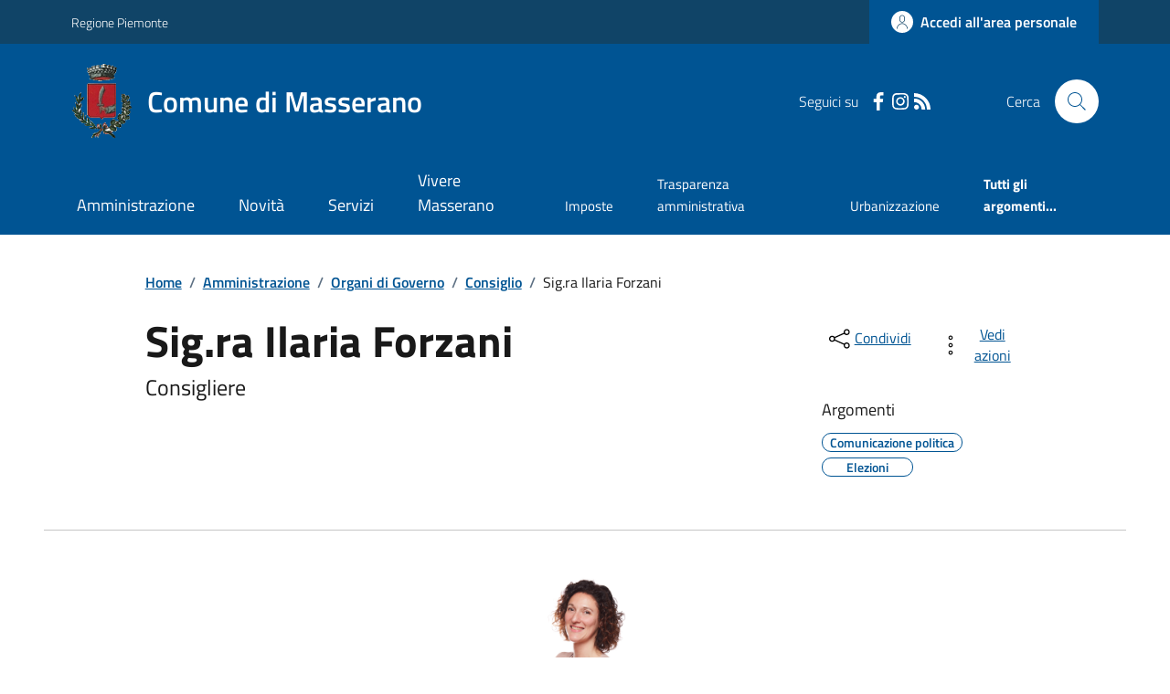

--- FILE ---
content_type: text/html; charset=utf-8
request_url: https://comune.masserano.bi.it/Amministratore?idAmmi=29543&T=2
body_size: 18400
content:



<!DOCTYPE html>

<html xml:lang="it-IT" xmlns="http://www.w3.org/1999/xhtml" lang="it-IT">
<head id="ctl00_Head"><meta http-equiv="X-UA-Compatible" content="IE=edge" /><title>
	Comune di Masserano - 
</title><meta content="text/html; charset=UTF-8" http-equiv="Content-Type" /><meta charset="UTF-8" /><meta content="text/javascript" http-equiv="Content-Script-Type" /><meta content="text/css" http-equiv="Content-Style-Type" /><meta name="viewport" content="width=device-width, initial-scale=1.0, maximum-scale=6.0" /><meta name="theme-color" content="#317EFB" /><link rel="stylesheet" href="assets\bootstrap-italia\dist\css/bootstrap-italia-comuni.min.css" /><link rel="stylesheet" href="CSS/style.css" /><link rel="stylesheet" href="Css\fontawesome-free-5.15.4-web\css\all.min.css" />

    <script type="text/javascript" src="JS/jquery.min.js"></script>

    <!-- window.__PUBLIC_PATH__ definisce il punto in cui c'è la cartella font di bootstrap italia -->
    <script>window.__PUBLIC_PATH__ = 'assets/bootstrap-italia/dist/fonts'</script>

    <!-- Bootstrap core JS -->
    <script type="text/javascript" async src="assets/bootstrap-italia/dist/js/bootstrap-italia.bundle.min.js"></script>
    <script>
        function loadBootstrapOrRetry() {
            if (typeof bootstrap !== "undefined") {
                // Bootstrap è disponibile, esegui il tuo codice qui
                bootstrap.loadFonts("assets/bootstrap-italia/dist/fonts");
            } else {
                // Bootstrap non è ancora disponibile, ritenta dopo 50 millisecondi
                setTimeout(loadBootstrapOrRetry, 50);              
            }
        }

        // Inizia il ciclo di controllo
        loadBootstrapOrRetry();
    </script>

    <script type="text/javascript" src="script/siscomJS.js?version=2.0"></script>

    <style id="StylePlaceholder" type="text/css"></style>

    <link rel="stylesheet" href="App_Themes\css\stili-custom.css?v=1.0" /><link id="ctl00_CSSSkin" href="CSS/SKIN/mssrn200/skin.css?v=1" type="text/css" rel="stylesheet" /><link id="ctl00_icoFavicon" rel="icon" type="image/x-icon" class="icoFavicon" /><meta id="MetaDescription" name="DESCRIPTION" content="Sito ufficiale Comune di Masserano in provincia di Biella in Piemonte. Informazioni sul comune, i servizi, l&#39;amministrazione, la storia." /><meta id="MetaKeywords" name="KEYWORDS" content="Città di Comune di Masserano, Comune di Comune di Masserano, Comune di Masserano, municipio di Comune di Masserano, uffici del comune di Comune di Masserano, provincia di Biella, Regione Piemonte." /><meta id="MetaCopyright" name="COPYRIGHT" content="Copyright Comune di Comune di Masserano" /><meta id="MetaAuthor" name="AUTHOR" content="Comune di Comune di Masserano" /></head>

<body id="body" class="MenuPushResponsive-push">
    <form name="aspnetForm" method="post" action="./Amministratore?idAmmi=29543&amp;T=2" id="aspnetForm" autocomplete="off">
<div>
<input type="hidden" name="__VIEWSTATE" id="__VIEWSTATE" value="/wEPDwULLTE0NTk1NzM0MjkPZBYCZg9kFgQCAQ9kFgICDQ8WAh4EaHJlZgUeQ1NTL1NLSU4vbXNzcm4yMDAvc2tpbi5jc3M/[base64]/c3ViamVjdD1jb211bmUubWFzc2VyYW5vLmJpLml0JmJvZHk9aHR0cDovL2NvbXVuZS5tYXNzZXJhbm8uYmkuaXQvQW1taW5pc3RyYXRvcmU/[base64]/ZGQCCw8WAh8CBQQxODUxZAIJDxYCHwIFBDE4NTFkGAEFQGN0bDAwJENvbnRlbnRQbGFjZUhvbGRlcjEkY3RsMDAkU2lzY29tQW1taW5pc3RyYXRvcmUxJE11bHRpVmlldzEPD2RmZCg6ht1LaKxWf+3rh+gKbYjdcUcIl6mCXcs3EMABCjQt" />
</div>

<script type="text/javascript"> $(document).ready(function(){ $(".btn-responsive-home").click(function() { window.location.href = "../../Home"; }); $(".btn-responsive-search").click(function() { window.location.href = "../../Ricerca"; }); }); </script>
<div>

	<input type="hidden" name="__VIEWSTATEGENERATOR" id="__VIEWSTATEGENERATOR" value="3FB1FA22" />
</div>

        <div id="ctl00_PanelMasterTop">
	
        


<script type="text/javascript"> function espandiVociMenu(ID) { var nomeSottovoce = 'SottovoceCategoria' + ID; var nomeLabel = 'LabelCategoria' + ID; $("[title='" + nomeSottovoce + "']").toggleClass("show"); if ($("[title='" + nomeLabel + "'").text() == '+') { $("[title='" + nomeLabel + "'").text('-'); $("[title='" + nomeLabel + "'").addClass("expanded"); } else { $("[title='" + nomeLabel + "'").text('+'); $("[title='" + nomeLabel + "'").removeClass("expanded"); }; }</script>
<script type="text/javascript">
    //<![CDATA[
    var __cultureInfo = { "name": "it-IT", "numberFormat": { "CurrencyDecimalDigits": 2, "CurrencyDecimalSeparator": ",", "IsReadOnly": false, "CurrencyGroupSizes": [3], "NumberGroupSizes": [3], "PercentGroupSizes": [3], "CurrencyGroupSeparator": ".", "CurrencySymbol": "€", "NaNSymbol": "Non un numero", "CurrencyNegativePattern": 9, "NumberNegativePattern": 1, "PercentPositivePattern": 1, "PercentNegativePattern": 1, "NegativeInfinitySymbol": "-Infinito", "NegativeSign": "-", "NumberDecimalDigits": 2, "NumberDecimalSeparator": ",", "NumberGroupSeparator": ".", "CurrencyPositivePattern": 2, "PositiveInfinitySymbol": "+Infinito", "PositiveSign": "+", "PercentDecimalDigits": 2, "PercentDecimalSeparator": ",", "PercentGroupSeparator": ".", "PercentSymbol": "%", "PerMilleSymbol": "‰", "NativeDigits": ["0", "1", "2", "3", "4", "5", "6", "7", "8", "9"], "DigitSubstitution": 1 }, "dateTimeFormat": { "AMDesignator": "", "Calendar": { "MinSupportedDateTime": "\/Date(-62135596800000)\/", "MaxSupportedDateTime": "\/Date(253402297199999)\/", "AlgorithmType": 1, "CalendarType": 1, "Eras": [1], "TwoDigitYearMax": 2029, "IsReadOnly": false }, "DateSeparator": "/", "FirstDayOfWeek": 1, "CalendarWeekRule": 2, "FullDateTimePattern": "dddd d MMMM yyyy HH:mm:ss", "LongDatePattern": "dddd d MMMM yyyy", "LongTimePattern": "HH:mm:ss", "MonthDayPattern": "d MMMM", "PMDesignator": "", "RFC1123Pattern": "ddd, dd MMM yyyy HH\u0027:\u0027mm\u0027:\u0027ss \u0027GMT\u0027", "ShortDatePattern": "dd/MM/yyyy", "ShortTimePattern": "HH:mm", "SortableDateTimePattern": "yyyy\u0027-\u0027MM\u0027-\u0027dd\u0027T\u0027HH\u0027:\u0027mm\u0027:\u0027ss", "TimeSeparator": ":", "UniversalSortableDateTimePattern": "yyyy\u0027-\u0027MM\u0027-\u0027dd HH\u0027:\u0027mm\u0027:\u0027ss\u0027Z\u0027", "YearMonthPattern": "MMMM yyyy", "AbbreviatedDayNames": ["dom", "lun", "mar", "mer", "gio", "ven", "sab"], "ShortestDayNames": ["do", "lu", "ma", "me", "gi", "ve", "sa"], "DayNames": ["domenica", "lunedì", "martedì", "mercoledì", "giovedì", "venerdì", "sabato"], "AbbreviatedMonthNames": ["gen", "feb", "mar", "apr", "mag", "giu", "lug", "ago", "set", "ott", "nov", "dic", ""], "MonthNames": ["gennaio", "febbraio", "marzo", "aprile", "maggio", "giugno", "luglio", "agosto", "settembre", "ottobre", "novembre", "dicembre", ""], "IsReadOnly": false, "NativeCalendarName": "calendario gregoriano", "AbbreviatedMonthGenitiveNames": ["gen", "feb", "mar", "apr", "mag", "giu", "lug", "ago", "set", "ott", "nov", "dic", ""], "MonthGenitiveNames": ["gennaio", "febbraio", "marzo", "aprile", "maggio", "giugno", "luglio", "agosto", "settembre", "ottobre", "novembre", "dicembre", ""] }, "eras": [1, "d.C.", null, 0] };//]]>
</script>

<div id="alto" style="display: none"><a href="#contenuto" tabindex="0" title="Link diretto al contenuto della pagina.">Vai al contenuto della pagina.</a></div>
<!--  Fine link per saltare il menu e andare subito al contenuto%-->
<header class="it-header-wrapper" data-bs-target="#header-nav-wrapper">
    <div class="it-header-slim-wrapper">
        <div class="container">
            <div class="row">
                <div class="col-12">
                    <div class="it-header-slim-wrapper-content">
                        <div class="d-lg-block navbar-brand">
                            <a href="https://www.regione.Piemonte.it" title="Link al sito della Regione Piemonte" class="" target="_blank">Regione Piemonte</a>
                        </div>
                        <!-- link superiori di servizio ad esempio ad accessibilita', mappa, etc-->

                        <div class="it-header-slim-right-zone" role="navigation">
                           
                            <a id="ctl00_ctl12_btnAccedi" class="btn btn-primary btn-icon btn-full" data-element="personal-area-login" aria-label="Accedere alla propria area personale" href="areaRiservata">
                                <span class="rounded-icon" aria-hidden="true">
                                    <svg class="icon icon-primary">
                                        <use xlink:href="assets/bootstrap-italia/dist/svg/sprites.svg#it-user"></use>
                                    </svg>
                                </span>
                                <span class="d-none d-lg-block">Accedi all'area personale</span>
                            </a>
                        </div>
                    </div>
                </div>
            </div>
        </div>
    </div>
    <div class="it-nav-wrapper">
        <div class="it-header-center-wrapper">
            <div class="container">
                <div class="row">
                    <div class="col-12">
                        <div class="it-header-center-content-wrapper">

                            <div class="it-brand-wrapper">

                                <a href="Home" title="Home Page del sito del Comune di Masserano" class="it-brand-title">
                                    <img src="portals/1851/Skins/skinXhtml/Images/stemma.webp" class="icon widthAuto" alt="Stemma dell'Ente" />
                                    <div class="it-brand-text">
                                        <div class="it-brand-title">Comune di Masserano</div>
                                    </div>
                                </a>

                            </div>

                            <div id="ctl00_ctl12_pnlSiscomRicercaHomeAGID">
		<div id="ctl00_ctl12_pnlSiscomRicercaHomeAGID">
	<div id="ctl00_ctl12_ctl02_PanelContenitore" class="it-right-zone">
		
    <div id="ctl00_ctl12_ctl02_PanelSocial" class="it-socials d-none d-lg-flex">
			
        <div id="ctl00_ctl12_ctl02_PanelTestoSocial" class="Seguici">
				
            <span id="ctl00_ctl12_ctl02_TestoSocial" style="margin-right:10px">Seguici su</span>
        
			</div>
        <div id="ctl00_ctl12_ctl02_Panel1" class="Facebook" style="display: inline block;">
				
            <a id="ctl00_ctl12_ctl02_LinkFacebook" title="Link alla pagina Facebook - il link si apre in una nuova finestra" href="https://www.facebook.com/masseranocomune/" target="_blank"><svg class='icon icon-sm icon-white align-top'><use xlink:href='assets/bootstrap-italia/dist/svg/sprites.svg#it-facebook'></use></svg></a>
        
			</div>
        
        <div id="ctl00_ctl12_ctl02_Panel4" style="display: inline-block;">
				
            <a id="ctl00_ctl12_ctl02_LinkInstagram" title="Link alla pagina Instagram - il link si apre in una nuova finestra" href="https://www.instagram.com/comunedimasserano/?igsh=bmJja2p1cWd0aHNx%0A" target="_blank"><svg class='icon icon-sm icon-white align-top'><use xlink:href='assets/bootstrap-italia/dist/svg/sprites.svg#it-instagram'></use></svg></a>
        
			</div>
        
        
        
        
        
        <div id="ctl00_ctl12_ctl02_panelRss" style="display: inline-block;">
				
            <a id="ctl00_ctl12_ctl02_LinkRss" title="Link alla pagina RSS - il link si apre in una nuova finestra" href="Rss" target="_blank"><svg class='icon icon-sm icon-white align-top'><use xlink:href='assets/bootstrap-italia/dist/svg/sprites.svg#it-rss'></use></svg></a>
        
			</div>
        
    
		</div>
    <div class="it-search-wrapper">
        <span class="d-none d-md-block">Cerca</span>
        <a id="ctl00_ctl12_ctl02_linkRicerca" aria-label="Cerca nel sito" href="Ricerca">
            <i class="search-link rounded-icon" type="button" data-bs-toggle="modal" data-bs-target="#search-modal" aria-label="Cerca nel sito">
                <svg class="icon">
                    <use href="assets/bootstrap-italia/dist/svg/sprites.svg#it-search"></use>
                </svg>
            </i>           
        </a>
    </div>

	</div>



<script type="text/javascript">
    // Scorro in basso fino al ContenitoreFooter
    function bottomFunction() {
        $('html,body').animate({ scrollTop: $(".ContenitoreFooter").offset().top }, 'slow');
    }
</script>

</div>
	</div>

                        </div>
                    </div>

                    <div id="RigaMenuPush" class="MenuPushResponsive MenuPushResponsive-vertical MenuPushResponsive-left">
                        <div>
                            <div id="_RigaElencoMenuPush">

                                <div class="contenitoreNoBorderNoTitolo">

                                    <div class="contenutocontainer">
                                        <div>
                            <div id="ctl00_ctl12_pnlSiscomMenuResponsiveAGID">
		<div id="ctl00_ctl12_pnlSiscomMenuResponsiveAGID">
	

<script type="text/javascript">
    $(document).ready(function () {
        //When btn is clicked
        $(".btn-menu-responsive-chiudi").click(function () {
            $("#menudiservizio").toggleClass("show");
            $(".MenuPushElencoVoci").toggleClass("MenuPushElencoVociAttivo");
            $(".MenuPushOverlay").toggleClass("MenuPushOverlayAttivo");
            $(this).toggleClass("active");
            $(document.body).toggleClass("MenuPushResponsive-push-toright");
            $("#RigaMenuPush").toggleClass("MenuPushResponsive-open");
        });
    });
</script>

<div class="navbar-collapsable" style="padding-bottom: 24px;">
    <div class="btn-menu-responsive-chiudi" title="Chiudi">
        <span class="d-none text-black">Nascondi la navigazione</span>
        <svg class="icon">
            <use href="assets/bootstrap-italia/dist/svg/sprites.svg#it-close-big"></use>
        </svg>
    </div>
    <div class="menu-wrapper" title="Home">
        <a id="ctl00_ctl12_ctl00_LinkHome" class="logo-hamburger"><img id="ctl00_ctl12_ctl00_imgLogoEnte" class="icon" alt="Stemma dell&#39;Ente" src="portals/1851/Skins/skinXhtml/Images/stemma.webp" style="border-width:0px;" />
            <div class="it-brand-text">
                <span id="ctl00_ctl12_ctl00_lblNomeEnte" class="it-brand-title">Comune di Masserano</span>
            </div>
        </a>
    </div>
    <div id="ctl00_ctl12_ctl00_PanelContenitore" class="MenuPushElencoVoci" style="width: 100%!important; position: relative;">
		
    <ul class="navbar-nav"><li class="nav-item"><a title="Link alla pagina Amministrazione" class="nav-link" href="Amministrazionedettagli">Amministrazione</a></li><li class="nav-item"><a title="Link alla pagina Aree Tematiche" class="nav-link" href="Notizie">Novit&#224;</a></li><li class="nav-item"><a title="Link alla pagina Servizi" class="nav-link" href="Servizi">Servizi</a></li><li class="nav-item"><a title="Link alla pagina Vivere Masserano" class="nav-link" href="Guidadettagli">Vivere Masserano</a></li></ul><div class="clear">

		</div><ul class='navbar-nav navbar-secondary mt-20'><li class='nav-item'><a class="nav-link" href="Dettaglioargomenti?IDCategoria=10748">Imposte</a></li><li class='nav-item'><a class="nav-link" href="Dettaglioargomenti?IDCategoria=10777">Trasparenza amministrativa</a></li><li class='nav-item'><a class="nav-link" href="Dettaglioargomenti?IDCategoria=10780">Urbanizzazione</a></li><li class='nav-item'><a class="nav-link" data-element="all-topics" href="Argomenti"><span class='fw-bold'>Tutti gli argomenti...</span></a></li></ul>
	</div>
    <div id="ctl00_ctl12_ctl00_PanelSocial" class="it-socials">
		
        <div id="ctl00_ctl12_ctl00_PanelTestoSocial" class="Seguici">
			
            <span id="ctl00_ctl12_ctl00_TestoSocial">Seguici su</span>
        
		</div>

        <div id="ctl00_ctl12_ctl00_Panel1" style="display: inline-block;">
			
            <a id="ctl00_ctl12_ctl00_LinkFacebook" title="Link alla pagina Facebook - il link si apre in una nuova finestra" href="https://www.facebook.com/masseranocomune/" target="blank"><svg class='icon icon-sm icon-green align-top'><use xlink:href='assets/bootstrap-italia/dist/svg/sprites.svg#it-facebook'></use></svg></a>
        
		</div>
        
        <div id="ctl00_ctl12_ctl00_Panel4" style="display: inline-block;">
			
            <a id="ctl00_ctl12_ctl00_LinkInstagram" title="Link alla pagina Instagram - il link si apre in una nuova finestra" href="https://www.instagram.com/comunedimasserano/?igsh=bmJja2p1cWd0aHNx%0A" target="blank"><svg class='icon icon-sm icon-green align-top'><use xlink:href='assets/bootstrap-italia/dist/svg/sprites.svg#it-instagram'></use></svg></a>
        
		</div>
        
        
        
        
        
        
    
	</div>
</div>



<div id="ctl00_ctl12_ctl00_pnlOverlay" class="MenuPushOverlay">

	</div>







</div>
	</div>
                                        </div>
                                    </div>

                                </div>

                            </div>
                        </div>
                    </div>
                </div>
            </div>
        </div>

        <div id="it-header-navbar-wrapper" class="it-header-navbar-wrapper">
            
            <div class="container">
                <div id="row">
                    <div class="col-12">

                        <nav class="navbar navbar-expand-lg has-megamenu" aria-label="Navigazione principale">
                            <div class="custom-navbar-toggler btn-responsive-menu">

                                <svg class="icon">
                                    <use href="images/svg/sprites.svg#it-burger"></use>
                                </svg>

                                <div class="btn-responsive-home" title="Home"></div>
                                <div class="btn-responsive-search" title="Ricerca"></div>
                            </div>

                            <div id="ctl00_ctl12_pnlSiscomMenuTematicoAGID">
		<div id="ctl00_ctl12_pnlSiscomMenuTematicoAGID">
	



<div class="navbar-collapsable" id="nav4" style="display: none;" aria-hidden="true">
    <div class="overlay fade" style="display: none;"></div>
    <div class="close-div">
        <button class="btn close-menu" type="button" data-focus-mouse="false">
            <span class="d-none text-black">Nascondi la navigazione</span>
            <svg class="icon">
                <use href="images/svg/sprites.svg#it-close-big"></use>
            </svg>
        </button>
    </div>

    <div id="ctl00_ctl12_ctl01_PanelContenitore" class="menu-wrapper">
		
        <a href="#" aria-label="home Nome del Comune" class="logo-hamburger">
            <svg class="icon" aria-hidden="true">
                <use href="images/svg/sprites.svg#it-pa"></use>
            </svg>
            <div class="it-brand-text">
                <div class="it-brand-title">Nome del Comune</div>
            </div>
        </a>

    <nav aria-label="Principale"><ul class="navbar-nav" data-element="main-navigation"><li class="nav-item"><a title="Link alla pagina Amministrazione" class="nav-link" data-element="management" href="Amministrazionedettagli">Amministrazione</a></li><li class="nav-item"><a title="Link alla pagina Novit&#224;" class="nav-link" data-element="news" href="Notizie">Novit&#224;</a></li><li class="nav-item"><a title="Link alla pagina Servizi" class="nav-link" data-element="all-services" href="Servizi">Servizi</a></li><li class="nav-item"><a title="Link alla pagina Vivere Masserano" class="nav-link" data-element="live" href="Guidadettagli">Vivere Masserano</a></li></nav></ul><div class="clear">

		</div><nav aria-label="Secondaria"><ul class='navbar-nav navbar-secondary'><li class='nav-item'><a class="nav-link" href="Dettaglioargomenti?IDCategoria=10748">Imposte</a></li><li class='nav-item'><a class="nav-link" href="Dettaglioargomenti?IDCategoria=10777">Trasparenza amministrativa</a></li><li class='nav-item'><a class="nav-link" href="Dettaglioargomenti?IDCategoria=10780">Urbanizzazione</a></li><li class='nav-item'><a class="nav-link" data-element="all-topics" href="Argomenti"><span class='fw-bold'>Tutti gli argomenti...</span></a></li></nav></ul>
	</div>
</div>




</div>
	</div>
                        </nav>
                    </div>
                </div>
            </div>
        </div>

    </div>
</header>



<input type="hidden" name="ctl00$ctl12$CreaStaticPage" id="ctl00_ctl12_CreaStaticPage" value="False" />
</div>

        

        
    
    
    <div id="ctl00_ContentPlaceHolder1_PanelContent">
	

<div class="container" id="main-container">
    <div class="row justify-content-center">
        <div class="col-12 col-lg-10">
            <div class="cmp-breadcrumbs" role="navigation">
                <nav class="breadcrumb-container">
                    <div id="ctl00_ContentPlaceHolder1_ctl00_TiTroviIn1_ContenitoreTiTroviIn" class="breadcrumb-container">
		<div class="breadcrumb-container">
			<ol class='breadcrumb p-0' data-element='breadcrumb'><li class='breadcrumb-item'><a href="Home">Home</a><span class='separator'>/</span></li><li class='breadcrumb-item'><a href="Amministrazionedettagli">Amministrazione</a><span class='separator'>/</span></li><li class='breadcrumb-item'><a href="Organidigoverno">Organi di Governo</a><span class='separator'>/</span></li><li class='breadcrumb-item'><a href="Consiglio">Consiglio</a><span class='separator'>/</span></li><li class='breadcrumb-item'><span>Sig.ra Ilaria Forzani</span></li></ol>
		</div>
	</div>



                </nav>
            </div>
        </div>
    </div>
</div>



        <div class="container">
            <div class="row justify-content-center">
                <div class="col-12 col-lg-10">
                    <div class="cmp-heading pb-3 pb-lg-4">
                        <div class="row">
                            <div class="col-lg-8">
                                <h3 class="title-xxxlarge">
                                    <span id="ctl00_ContentPlaceHolder1_ctl00_SiscomAmministratore1_LblNomePesona" style="display:inline-block;width:100%;">Sig.ra Ilaria Forzani</span>
                                </h3>

                                <span id="ctl00_ContentPlaceHolder1_ctl00_SiscomAmministratore1_Label2" class="subtitle-small mb-3"></span>
                                <h5>
                                    <span id="ctl00_ContentPlaceHolder1_ctl00_SiscomAmministratore1_lblQualifica">Consigliere</span></h5>
                                <span id="ctl00_ContentPlaceHolder1_ctl00_SiscomAmministratore1_lblDescrizione" class="hero-text"></span>

                            </div>
                            <div class="col-lg-3 offset-lg-1 mt-5 mt-lg-0">
                                

<script type="text/javascript" src="JS/file-saver.min.js"></script>
<div class="row">
    <div class="col col-6">
        <div class="dropdown">
            <button aria-label="condividi sui social" class="btn btn-dropdown dropdown-toggle text-decoration-underline d-inline-flex align-items-center fs-0" type="button" id="shareActions" data-bs-toggle="dropdown" aria-haspopup="true" aria-expanded="false">
                <svg class="icon" aria-hidden="true">
                    <use xlink:href="assets/bootstrap-italia/dist/svg/sprites.svg#it-share"></use>
                </svg>
                <small>Condividi</small>
            </button>
            <div class="dropdown-menu shadow-lg" aria-labelledby="shareActions">
                <div class="link-list-wrapper">
                    <ul class="link-list" role="menu">
                        <li role="none">
                            <a id="ctl00_ContentPlaceHolder1_ctl00_SiscomAmministratore1_SiscomCondividi1_linkFacebook" cssclass="list-item" role="menuitem" onclick="javascript:condividiSocial(&#39;facebook&#39;,&#39;&#39;);return false;">
                                <svg class="icon" aria-hidden="true">
                                    <use xlink:href="assets/bootstrap-italia/dist/svg/sprites.svg#it-facebook"></use>
                                </svg>
                                <span>Facebook</span>
                            </a>
                        </li>
                        <li role="none">
                            <a id="ctl00_ContentPlaceHolder1_ctl00_SiscomAmministratore1_SiscomCondividi1_linkTwitter" cssclass="list-item" role="menuitem" onclick="javascript:condividiSocial(&#39;twitter&#39;,&#39;&#39;,&#39;Sig.ra Ilaria Forzani&#39;);return false;">
                                <svg class="icon" aria-hidden="true">
                                    <use xlink:href="assets/bootstrap-italia/dist/svg/sprites.svg#it-twitter"></use>
                                </svg>
                                <span>X</span>
                            </a>
                        </li>
                        <li role="none">
                            <a id="ctl00_ContentPlaceHolder1_ctl00_SiscomAmministratore1_SiscomCondividi1_linkLinkedin" cssclass="list-item" role="menuitem" onclick="javascript:condividiSocial(&#39;linkedin&#39;,&#39;&#39;);return false;">
                                <svg class="icon" aria-hidden="true">
                                    <use xlink:href="assets/bootstrap-italia/dist/svg/sprites.svg#it-linkedin"></use>
                                </svg>
                                <span>Linkedin</span>
                            </a>
                        </li>
                        <li role="none">
                            <a id="ctl00_ContentPlaceHolder1_ctl00_SiscomAmministratore1_SiscomCondividi1_linkWhatsapp" cssclass="list-item" role="menuitem" onclick="javascript:condividiSocial(&#39;whatsapp&#39;,&#39;&#39;);return false;">
                                <svg class="icon" aria-hidden="true">
                                    <use xlink:href="assets/bootstrap-italia/dist/svg/sprites.svg#it-whatsapp"></use>
                                </svg>
                                <span>Whatsapp</span>
                            </a>
                        </li>
                        <li role="none">
                            <a id="ctl00_ContentPlaceHolder1_ctl00_SiscomAmministratore1_SiscomCondividi1_linktelegram" cssclass="list-item" role="menuitem" onclick="javascript:condividiSocial(&#39;telegram&#39;,&#39;&#39;,&#39;Sig.ra Ilaria Forzani&#39;);return false;">
                                <svg class="icon" aria-hidden="true">
                                    <use xlink:href="assets/bootstrap-italia/dist/svg/sprites.svg#it-telegram"></use>
                                </svg>
                                <span>Telegram</span>
                            </a>
                        </li>
                    </ul>
                </div>
            </div>
        </div>
    </div>
    <div class="col col-6">
        <div class="dropdown">
            <button aria-label="vedi azioni da compiere sulla pagina" class="btn btn-dropdown dropdown-toggle text-decoration-underline d-inline-flex align-items-center fs-0" type="button" id="viewActions" data-bs-toggle="dropdown" aria-haspopup="true" aria-expanded="false">
                <svg class="icon" aria-hidden="true">
                    <use xlink:href="assets/bootstrap-italia/dist/svg/sprites.svg#it-more-items"></use>
                </svg>
                <small>Vedi azioni</small>
            </button>
            <div class="dropdown-menu shadow-lg" aria-labelledby="viewActions">
                <div class="link-list-wrapper">
                    <ul class="link-list" role="menu">
                        <li role="none">
                            <a id="ctl00_ContentPlaceHolder1_ctl00_SiscomAmministratore1_SiscomCondividi1_btnDownloadPage" CssClass="list-item" role="menuitem" onclick="$(&#39;head&#39;).prepend(&#39;&lt;base href=&quot;http://comune.masserano.bi.it/&quot; > &#39;); saveAs(new Blob([$(&#39;html&#39;).html()], {type: &#39;text/plain;charset=utf-8&#39;}), &#39;Sig.ra Ilaria Forzani&#39;+&#39;.html&#39;);return false;">
                        <svg class="icon" aria-hidden="true">
                            <use xlink:href="assets/bootstrap-italia/dist/svg/sprites.svg#it-download"></use>
                        </svg>
                        <span>Scarica</span>
                            </a>
                        </li>
                        <li role="none">
                            <a class="list-item" href="#" onclick="window.print();return false;" role="menuitem">
                                <svg class="icon" aria-hidden="true">
                                    <use xlink:href="assets/bootstrap-italia/dist/svg/sprites.svg#it-print"></use>
                                </svg>
                                <span>Stampa</span>
                            </a>
                        </li>
                        
                        <li role="none">
                            <a id="ctl00_ContentPlaceHolder1_ctl00_SiscomAmministratore1_SiscomCondividi1_linkMail" CssClass="list-item" role="menuitem" onclick="window.location.href=&#39;mailto:?subject=comune.masserano.bi.it&amp;body=http://comune.masserano.bi.it/Amministratore?idAmmi=29543&amp;T=2&#39;">
                        <svg class="icon" aria-hidden="true">
                            <use xlink:href="assets/bootstrap-italia/dist/svg/sprites.svg#it-mail"></use>
                        </svg>
                        <span>Invia</span>
                            </a>
                        </li>
                    </ul>
                </div>
            </div>
        </div>
    </div>
</div>

<input type="hidden" name="ctl00$ContentPlaceHolder1$ctl00$SiscomAmministratore1$SiscomCondividi1$descrizione" id="ctl00_ContentPlaceHolder1_ctl00_SiscomAmministratore1_SiscomCondividi1_descrizione" value="Sig.ra Ilaria Forzani" />

                                <div class="mt-4 mb-4">
                                    <span id="ctl00_ContentPlaceHolder1_ctl00_SiscomAmministratore1_lblArgomenti" class="subtitle-small">Argomenti</span>
                                    <div id="ctl00_ContentPlaceHolder1_ctl00_SiscomAmministratore1_pnlArgomenti" class="chip-wrapper mt-2">
		
                                    <a class="text-decoration-none" href="Dettaglioargomenti?IDCategoria=10735"><div class="chip chip-simple chip-primary">
			<span class="chip-label">Comunicazione politica</span>
		</div></a><a class="text-decoration-none" href="Dettaglioargomenti?IDCategoria=10738"><div class="chip chip-simple chip-primary">
			<span class="chip-label">Elezioni</span>
		</div></a>
	</div>
                                </div>
                            </div>
                        </div>
                    </div>
                </div>
                <hr class="d-none d-lg-block mt-2">
            </div>
        </div>

        <div id="ctl00_ContentPlaceHolder1_ctl00_SiscomAmministratore1_pnlFotoGrande" class="container-fluid my-3">
		
            <div class="row">
                <figure class="figure px-0 img-full">
                    <img id="ctl00_ContentPlaceHolder1_ctl00_SiscomAmministratore1_image1" class="figure-img img-fluid" src="portals/1851/SiscomImmaginiAmministratori/B73FC69E-E322-4F57-B475-BD841B22242D_001.webp" alt="Sig.ra Ilaria Forzani" style="border-width:0px;" />
                </figure>
            </div>
        
	</div>

        <div class="container">
            <div class="row mt-4 mt-lg-80 pb-lg-80 pb-40">
                <div class="col-12 col-lg-3 mb-4 border-col">
                    <aside class="cmp-navscroll sticky-top" aria-labelledby="accordion-title-one">
                        <div class="inline-menu">
                            <div class="link-list-wrapper">
                                <ul>
                                    <li>
                                        <a class="list-item large medium right-icon p-0 text-decoration-none" href="#collapse-one" data-bs-toggle="collapse" aria-expanded="true" aria-controls="collapse-one" data-focus-mouse="true">
                                            <span class="list-item-title-icon-wrapper pb-10 px-3">
                                                <span id="accordion-title-one" class="title-xsmall-semi-bold">INDICE DELLA PAGINA</span>
                                                <svg class="icon icon-xs right">
                                                    <use href="assets/bootstrap-italia/dist/svg/sprites.svg#it-expand"></use>
                                                </svg>
                                            </span>
                                            <!-- Progress Bar -->
                                            <div class="progress bg-light">
                                                <div class="progress-bar" id="progressBar" role="progressbar" style="width: 0%" aria-valuenow="15" aria-valuemin="0" aria-valuemax="100"></div>
                                            </div>
                                        </a>
                                        <div id="ctl00_ContentPlaceHolder1_ctl00_SiscomAmministratore1_pnlIndicePagina" class="pnlIndicePagina">
		<ul class='link-sublist collapse show' id='collapse-one' data-element='page-index'><li><a class="text-decoration-none list-item" href="#lblIncaricoTit" data-focus-mouse="false"><span class="title-medium">Incarico</span></a></li><li><a class="text-decoration-none list-item" href="#lblTipoIncaricoTit" data-focus-mouse="false"><span class="title-medium">Tipo di Incarico</span></a></li><li><a class="text-decoration-none list-item" href="#nascita" data-focus-mouse="false"><span class="title-medium">Nato a </span></a></li><li><a class="text-decoration-none list-item" href="#mandato" data-focus-mouse="false"><span class="title-medium">Mandato</span></a></li><li><a class="text-decoration-none list-item" href="#labelContatti" data-focus-mouse="false"><span class="title-medium">Contatti</span></a></li><li><a class="text-decoration-none list-item" href="#Organizzazione" data-focus-mouse="false"><span class="title-medium">Organizzazione</span></a></li></ul>
	</div>
                                    </li>
                                </ul>
                            </div>
                        </div>
                    </aside>
                </div>

                <div class="col-12 col-lg-8 offset-lg-1">
                    

                    <div id="ctl00_ContentPlaceHolder1_ctl00_SiscomAmministratore1_PanelImmagineSindaco" class="SiscomCenter" style="width: 100%">
		

                        

                    
	</div>

                    <span id="lblIncaricoTit" class="SiscomDescrizione"><h4 class='titoloSezioneDettaglio'>Incarico</h4></span>
                    <div class="cmp-tag"> <div class="chip chip-simple t-primary chip-primary bg-tag text-decoration-none">
                        <span id="ctl00_ContentPlaceHolder1_ctl00_SiscomAmministratore1_lblIncarico" class="chip-label">Consigliere</span></div> </div>
                    
                    <span id="lblTipoIncaricoTit" class="SiscomDescrizione"><h4 class='titoloSezioneDettaglio'>Tipo di Incarico</h4></span>
                     <div class="cmp-tag"> <div class="chip chip-simple t-primary chip-primary bg-tag text-decoration-none">
                    <span id="ctl00_ContentPlaceHolder1_ctl00_SiscomAmministratore1_lblTipoIncarico" class="chip-label">Politico</span></div></div>

                    <div id="ctl00_ContentPlaceHolder1_ctl00_SiscomAmministratore1_PanelDati">
		

                        <div id="ctl00_ContentPlaceHolder1_ctl00_SiscomAmministratore1_PanelNascita">
			

                            <span id="nascita" class="titoloSezioneDettaglio"><h4 class='titoloSezioneDettaglio'>Nato a </h4></span>

                            <span id="ctl00_ContentPlaceHolder1_ctl00_SiscomAmministratore1_LblComuneNascita" class="SiscomDescrizione">Nato a </span>
                            <span id="ctl00_ContentPlaceHolder1_ctl00_SiscomAmministratore1_LblComuneA" class="SiscomDescrizione2">Gattinara</span>
                            <span id="ctl00_ContentPlaceHolder1_ctl00_SiscomAmministratore1_LblDataNascita" class="SiscomDescrizione">il</span>
                            <span id="ctl00_ContentPlaceHolder1_ctl00_SiscomAmministratore1_LblDataNascitaIl" class="SiscomDescrizione2">03/12/1985</span>
                        
		</div>

                        <div id="ctl00_ContentPlaceHolder1_ctl00_SiscomAmministratore1_PanelMandato">
			

                            <span id="mandato" class="titoloSezioneDettaglio"><h4 class='titoloSezioneDettaglio'>Mandato</h4></span>

                            <span id="ctl00_ContentPlaceHolder1_ctl00_SiscomAmministratore1_LblInizioMandato" class="SiscomDescrizione">Inizio mandato:</span>
                            <span id="ctl00_ContentPlaceHolder1_ctl00_SiscomAmministratore1_LblMandatoData" class="SiscomDescrizione2">15/05/2023</span>
                            <br />
                            
                            
                        
		</div>

                        <div id="ctl00_ContentPlaceHolder1_ctl00_SiscomAmministratore1_pnlContatti">
			
                            <h4>
                                <span id="labelContatti" class="titoloSezioneDettaglio">Contatti</span></h4>
                            <div class="card card-teaser shadow mt-3 rounded">
                                <div class="card-body">

                                    <span id="ctl00_ContentPlaceHolder1_ctl00_SiscomAmministratore1_ImgTel" class="fa fa-phone"></span>
                                    <span id="ctl00_ContentPlaceHolder1_ctl00_SiscomAmministratore1_Label11" class="SiscomDescrizione">Telefono:</span>
                                    <a id="ctl00_ContentPlaceHolder1_ctl00_SiscomAmministratore1_Label12" class="SiscomDescrizione2" href="tel:01596927%20%20%20%20%20%20%20%20%20%20%20%20%20%20%20%20%20%20%20%20%20%20%20%20%20%20%20%20%20%20%20%20%20%20%20%20%20%20%20%20%20%20%20%20%20%20%20%20%20%20%20%20%20%20%20%20%20%20%20%20%20%20%20%20%20%20%20%20%20%20%20%20%20%20%20%20%20%20%20%20%20%20%20%20%20%20%20%20%20%20%20%20">01596927                                                                                            </a>
                                    <br />
                                    <span id="ctl00_ContentPlaceHolder1_ctl00_SiscomAmministratore1_ImgFax" class="fa fa-fax"></span>
                                    <span id="ctl00_ContentPlaceHolder1_ctl00_SiscomAmministratore1_Label3" class="SiscomDescrizione">Fax:</span>
                                    <span id="ctl00_ContentPlaceHolder1_ctl00_SiscomAmministratore1_Label4" class="SiscomDescrizione2">01596924                                          </span>
                                    <br />
                                    
                                    
                                    
                                    <br />
                                    
                                    
                                    
                                    <br />
                                    
                                    
                                    
                                    

                                    <div id="ctl00_ContentPlaceHolder1_ctl00_SiscomAmministratore1_pnlUltiorioriContatti">

			</div>
                                </div>
                            </div>
                        
		</div>

                        <div id="ctl00_ContentPlaceHolder1_ctl00_SiscomAmministratore1_pnlOrario">

		</div>

                        <div id="ctl00_ContentPlaceHolder1_ctl00_SiscomAmministratore1_pnlDeleghe">

		</div>
                        

                        <div id="ctl00_ContentPlaceHolder1_ctl00_SiscomAmministratore1_pnlFaParteDi" class="row">
			<span id="Organizzazione"><h4 class='titoloSezioneDettaglio'>Organizzazione</h4></span><div class="col-12 col-md-6 col-lg-4  mb-10 DINAMICOROUTINDELMODULO">
				<div class="card-wrapper border border-light rounded shadow-sm cmp-list-card-img cmp-list-card-img-hr">
					<div class="card no-after rounded">
						<div class="row g-2 g-md-0 flex-md-column">
							<div class="col-12 order-1 order-md-2">
								<div class="card-body">
									<a class="text-decoration-none d-block" href="Consiglio"><h3 class='card-title t-primary title-large'>Consiglio</h3></a>
								</div>
							</div>
						</div>
					</div>
				</div>
			</div>
		</div>
                        

                        <div id="ctl00_ContentPlaceHolder1_ctl00_SiscomAmministratore1_pnlCompetenze">

		</div>
                        

                        <div id="ctl00_ContentPlaceHolder1_ctl00_SiscomAmministratore1_pnlCompensi">

		</div>
                        

                        <div id="ctl00_ContentPlaceHolder1_ctl00_SiscomAmministratore1_pnlImportiViaggio">

		</div>
                        

                        <div id="ctl00_ContentPlaceHolder1_ctl00_SiscomAmministratore1_pnlLista">

		</div>
                        


                        
                        

                        <div id="ctl00_ContentPlaceHolder1_ctl00_SiscomAmministratore1_PanelLinkAllegati">
			
                        
		</div>
                    
	</div>

                    <div id="ctl00_ContentPlaceHolder1_ctl00_SiscomAmministratore1_PanelIndietro" class="mt-40" style="width:100%;">
		
                        <a href="javascript:history.back()" class="btn btn-sm steppers-btn-prev p-0" title="Indietro">
                            <svg class="icon icon-primary icon-sm" aria-hidden="true">
                                <use href="assets/bootstrap-italia/dist/svg/sprites.svg#it-chevron-left"></use></svg>
                            <span id="ctl00_ContentPlaceHolder1_ctl00_SiscomAmministratore1_LblIndietro" class="SiscomLinkGrande">Indietro</span>
                        </a>
                    
	</div>
                    
                </div>
            </div>
        </div>
    <br />







</div>


        <div id="ctl00_PanelMasterBottom">
	



<div class="bg-primary">
    <div class="container">
        <div class="row d-flex justify-content-center bg-primary">
            <div class="col-12 col-lg-6">
                <div class="cmp-rating pt-lg-80 pb-lg-80" id="">
                    <div class="card shadow card-wrapper" data-element="feedback">
                        <div id="ctl00_ctl13_SiscomFeedback1_pnlVoti" class="cmp-rating__card-first">
		
                            <div class="card-header border-0">
                                <h2 class="title-medium-2-semi-bold mb-0" data-element="feedback-title">
                                    <span id="ctl00_ctl13_SiscomFeedback1_lblTitolo">Quanto sono chiare le informazioni su questa pagina?</span></h2>
                            </div>
                            <div class="card-body">
                                <fieldset class="rating">
                                    <legend class="visually-hidden">Valuta da 1 a 5 stelle la pagina</legend>
                                    <input type="radio" id="star5a" name="ratingA" value="5">
                                    <label class="full rating-star active" for="star5a" data-element="feedback-rate-5">

                                        <svg class="icon icon-sm" role="img" aria-labelledby="first-star">
                                            <use href="assets/bootstrap-italia/dist/svg/sprites.svg#it-star-full"></use>
                                        </svg>
                                        <span class="visually-hidden" id="first-star">Valuta 5 stelle su 5</span>

                                    </label>
                                    <input type="radio" id="star4a" name="ratingA" value="4">
                                    <label class="full rating-star active" for="star4a" data-element="feedback-rate-4">

                                        <svg class="icon icon-sm" role="img" aria-labelledby="second-star">
                                            <use href="assets/bootstrap-italia/dist/svg/sprites.svg#it-star-full"></use>
                                        </svg>
                                        <span class="visually-hidden" id="second-star">Valuta 4 stelle su 5</span>

                                    </label>
                                    <input type="radio" id="star3a" name="ratingA" value="3">
                                    <label class="full rating-star active" for="star3a" data-element="feedback-rate-3">

                                        <svg class="icon icon-sm" role="img" aria-labelledby="third-star">
                                            <use href="assets/bootstrap-italia/dist/svg/sprites.svg#it-star-full"></use>
                                        </svg>
                                        <span class="visually-hidden" id="third-star">Valuta 3 stelle su 5</span>


                                    </label>
                                    <input type="radio" id="star2a" name="ratingA" value="2">
                                    <label class="full rating-star active" for="star2a" data-element="feedback-rate-2">

                                        <svg class="icon icon-sm" role="img" aria-labelledby="fourth-star">
                                            <use href="assets/bootstrap-italia/dist/svg/sprites.svg#it-star-full"></use>
                                        </svg>
                                        <span class="visually-hidden" id="fourth-star">Valuta 2 stelle su 5</span>

                                    </label>
                                    <input type="radio" id="star1a" name="ratingA" value="1">
                                    <label class="full rating-star active" for="star1a" data-element="feedback-rate-1">

                                        <svg class="icon icon-sm" role="img" aria-labelledby="fifth-star">
                                            <use href="assets/bootstrap-italia/dist/svg/sprites.svg#it-star-full"></use>
                                        </svg>
                                        <span class="visually-hidden" id="fifth-star">Valuta 1 stelle su 5</span>

                                    </label>
                                </fieldset>
                            </div>
                        
	</div>
                        <div id="ctl00_ctl13_SiscomFeedback1_pnlFine" class="cmp-rating__card-second d-none" data-step="3">
		
                            <div class="card-header border-0 mb-0">
                                <h2 class="title-medium-2-bold mb-0" id="rating-feedback">Grazie, il tuo parere ci aiuterà a migliorare il servizio!</h2>
                            </div>
                        
	</div>

                        <div class="form-rating d-none">
                            <div class="d-none" data-step="1">
                                <div class="cmp-steps-rating">
                                    <fieldset id="fieldset-rating-one" class="fieldset-rating-one" data-element="feedback-rating-positive">
                                        <div class="iscrizioni-header w-100">
                                            <h3 class="step-title d-flex align-items-center justify-content-between drop-shadow">
                                                <legend class="d-block d-lg-inline" data-element="feedback-rating-question">Quali sono stati gli aspetti che hai preferito?
                                                </legend>
                                                <span class="step">1/2</span>
                                            </h3>
                                        </div>
                                        <div class="cmp-steps-rating__body">
                                            <div class="cmp-radio-list">
                                                <div class="card card-teaser shadow-rating">
                                                    <div class="card-body">
                                                        <div class="form-check m-0">
                                                            <div class="radio-body border-bottom border-light cmp-radio-list__item radioFeedback">
                                                                <input name="rating1" type="radio" id="radio-1">
                                                                <label for="radio-1" class="active" data-element="feedback-rating-answer">Le indicazioni erano chiare</label>
                                                            </div>
                                                            <div class="radio-body border-bottom border-light cmp-radio-list__item radioFeedback">
                                                                <input name="rating1" type="radio" id="radio-2">
                                                                <label for="radio-2" class="active" data-element="feedback-rating-answer">Le indicazioni erano complete</label>
                                                            </div>
                                                            <div class="radio-body border-bottom border-light cmp-radio-list__item radioFeedback">
                                                                <input name="rating1" type="radio" id="radio-3">
                                                                <label for="radio-3" class="active" data-element="feedback-rating-answer">Capivo sempre che stavo procedendo correttamente</label>
                                                            </div>
                                                            <div class="radio-body border-bottom border-light cmp-radio-list__item radioFeedback">
                                                                <input name="rating1" type="radio" id="radio-4">
                                                                <label for="radio-4" class="active" data-element="feedback-rating-answer">Non ho avuto problemi tecnici</label>
                                                            </div>
                                                            <div class="radio-body border-bottom border-light cmp-radio-list__item radioFeedback">
                                                                <input name="rating1" type="radio" id="radio-5">
                                                                <label for="radio-5" class="active" data-element="feedback-rating-answer">Altro</label>
                                                            </div>
                                                        </div>
                                                    </div>
                                                </div>
                                            </div>
                                        </div>
                                    </fieldset>
                                    <fieldset id="fieldset-rating-two" class="fieldset-rating-two" data-element="feedback-rating-negative">
                                        <div class="iscrizioni-header w-100">
                                            <h3 class="step-title d-flex align-items-center justify-content-between drop-shadow">
                                                <legend class="d-block d-lg-inline" data-element="feedback-rating-question">Dove hai incontrato le maggiori difficoltà?
                                                </legend>
                                                <span class="step">1/2</span>
                                            </h3>
                                        </div>
                                        <div class="cmp-steps-rating__body">
                                            <div class="cmp-radio-list">
                                                <div class="card card-teaser shadow-rating">
                                                    <div class="card-body">
                                                        <div class="form-check m-0">
                                                            <div class="radio-body border-bottom border-light cmp-radio-list__item radioFeedback">
                                                                <input name="rating2" type="radio" id="radio-6">
                                                                <label for="radio-6" class="active" data-element="feedback-rating-answer">A volte le indicazioni non erano chiare</label>
                                                            </div>
                                                            <div class="radio-body border-bottom border-light cmp-radio-list__item radioFeedback">
                                                                <input name="rating2" type="radio" id="radio-7">
                                                                <label for="radio-7" class="active" data-element="feedback-rating-answer">A volte le indicazioni non erano complete</label>
                                                            </div>
                                                            <div class="radio-body border-bottom border-light cmp-radio-list__item radioFeedback">
                                                                <input name="rating2" type="radio" id="radio-8">
                                                                <label for="radio-8" class="active" data-element="feedback-rating-answer">A volte non capivo se stavo procedendo correttamente</label>
                                                            </div>
                                                            <div class="radio-body border-bottom border-light cmp-radio-list__item radioFeedback">
                                                                <input name="rating2" type="radio" id="radio-9">
                                                                <label for="radio-9" class="active" data-element="feedback-rating-answer">Ho avuto problemi tecnici</label>
                                                            </div>
                                                            <div class="radio-body border-bottom border-light cmp-radio-list__item radioFeedback">
                                                                <input name="rating2" type="radio" id="radio-10">
                                                                <label for="radio-10" class="active" data-element="feedback-rating-answer">Altro</label>
                                                            </div>
                                                        </div>
                                                    </div>
                                                </div>
                                            </div>
                                        </div>
                                    </fieldset>
                                </div>
                                <div class="d-flex flex-nowrap pt-4 w-100 justify-content-center button-shadow">
                                    <button class="btn btn-outline-primary fw-bold me-4 btn-back2" type="button">Indietro</button>
                                    <button class="btn btn-primary fw-bold btn-next" type="button">Avanti</button>
                                </div>
                            </div>

                            <div class="d-none" data-step="2">
                                <div class="cmp-steps-rating">
                                    <fieldset>
                                        <div class="iscrizioni-header w-100">
                                            <h3 class="step-title d-flex align-items-center justify-content-between drop-shadow mb-5">
                                                <legend class="d-block d-lg-inline">Vuoi aggiungere altri dettagli?                      </legend>
                                                <span class="step">2/2</span>
                                            </h3>
                                        </div>
                                        <div class="cmp-steps-rating__body">
                                            <div class="form-group">
                                                <label for="TxtNoteFeedback">Dettaglio</label>
                                                <input name="ctl00$ctl13$SiscomFeedback1$TxtNoteFeedback" type="text" maxlength="200" id="TxtNoteFeedback" class="form-control" data-element="feedback-input-text" aria-describedby="TxtNoteFeedbackDescription" />
                                                <small id="TxtNoteFeedbackDescription" class="form-text">Inserire massimo 200 caratteri</small>
                                            </div>
                                        </div>
                                    </fieldset>
                                </div>

                                <div class="d-flex flex-nowrap pt-4 w-100 justify-content-center button-shadow">
                                    <button class="btn btn-outline-primary fw-bold me-4 btn-back" type="button">Indietro</button>
                                    <input type="submit" name="ctl00$ctl13$SiscomFeedback1$btnSalva" value="Avanti" id="ctl00_ctl13_SiscomFeedback1_btnSalva" class="btn btn-primary fw-bold" />
                                </div>
                            </div>


                        </div>
                    </div>
                </div>
            </div>
        </div>
    </div>
</div>



<input type="hidden" name="ctl00$ctl13$SiscomFeedback1$valueRating" id="valueRating" value="0" />
<input type="hidden" name="ctl00$ctl13$SiscomFeedback1$valueDescrizione" id="valueDescrizione" />

<input type="hidden" name="ctl00$ctl13$SiscomFeedback1$telefono" id="ctl00_ctl13_SiscomFeedback1_telefono" />
<input type="hidden" name="ctl00$ctl13$SiscomFeedback1$Email" id="ctl00_ctl13_SiscomFeedback1_Email" />


    <div id="ctl00_ctl13_pnlSiscomContattaIlComuneHomeAgid">
		<div id="ctl00_ctl13_pnlSiscomContattaIlComuneHomeAgid">
	

<div class="bg-grey-card shadow-contacts">
    <div class="container">
        <div class="row d-flex justify-content-center p-contacts">
            <div class="col-12 col-lg-6">
                <div class="cmp-contacts">
                    <div class="card w-100">
                        <div class="card-body">
                            <h2 class="title-medium-2-semi-bold">
                                <span id="ctl00_ctl13_ctl01_lblContattaIlComune">Contatta il comune</span></h2>
                            <ul class="contact-list p-0">
                                <li>
                                    <a id="ctl00_ctl13_ctl01_btnDomandeFrequenti" class="list-item" href="Domandefrequenti">
                                <svg class="icon icon-primary icon-sm" aria-hidden="true">
                                    <use href="assets/bootstrap-italia/dist/svg/sprites.svg#it-help-circle"></use>
                                </svg><span>Leggi le domande frequenti</span></a></li>

                                <li>
                                    <a id="ctl00_ctl13_ctl01_btnRichAssistenza" class="list-item" data-element="contacts" href="Richiestaassistenza">
                                <svg class="icon icon-primary icon-sm" aria-hidden="true">
                                    <use href="assets/bootstrap-italia/dist/svg/sprites.svg#it-mail"></use>
                                </svg><span>Richiedi assistenza</span></a></li>

                                <li>
                                    <a id="ctl00_ctl13_ctl01_btnTelefono" class="list-item" href="tel:01596927">
                                        <svg class="icon icon-primary icon-sm" aria-hidden="true">
                                            <use href="assets/bootstrap-italia/dist/svg/sprites.svg#it-hearing"></use>
                                        </svg>
                                        <span id="ctl00_ctl13_ctl01_lblTelefono">Chiama il numero 01596927</span></a></li>

                                <li>
                                    <a id="ctl00_ctl13_ctl01_btnPrenotaAppuntamento" class="list-item" data-element="appointment-booking" href="https://servizi.comune.masserano.bi.it/servizi/prenotaappuntamenti/Login.Aspx?CE=mssrn200&amp;ACCESSO=C">
                                <svg class="icon icon-primary icon-sm" aria-hidden="true">
                                    <use href="assets/bootstrap-italia/dist/svg/sprites.svg#it-calendar"></use>
                                </svg><span>Prenota appuntamento</span></a></li>
                            </ul>

                            <div id="ctl00_ctl13_ctl01_pnlProblemiInCitta">
		
                                <h2 class="title-medium-2-semi-bold mt-4">Problemi in citt&#224;</h2>
                                <ul class="contact-list p-0">
                                    <li>
                                        <a id="ctl00_ctl13_ctl01_btnDisservizio" class="list-item" href="mailto:protocollo@comune.masserano.bi.it?subject=Segnalazione Disservizio">
                                <svg class="icon icon-primary icon-sm" aria-hidden="true">
                                    <use href="assets/bootstrap-italia/dist/svg/sprites.svg#it-map-marker-circle"></use>
                                </svg><span>Segnala disservizio </span></a></li>
                                </ul>
                            
	</div>
                        </div>
                    </div>
                </div>
            </div>
        </div>
    </div>
</div>












</div>
	</div>

<footer class="it-footer" id="footer">
    
    <div id="ctl00_ctl13_pnlSiscomPiePaginaAGID">
		<div id="ctl00_ctl13_pnlSiscomPiePaginaAGID">
	


<style type="text/css">
    .e-mail:before {
        content: attr(data-website) "\0040" attr(data-user);
        unicode-bidi: bidi-override;
        direction: rtl;
    }

    .cryptedmail:after {
        content: attr(data-name) "@" attr(data-domain) "." attr(data-tld);
    }
</style>



<div class="it-footer-main">
    <div id="ctl00_ctl13_ctl00_PanelContenitore" class="container">
		
        <div id="ctl00_ctl13_ctl00_PanelIntestazioneFooter" class="row">
			

            <div class="col-12 footer-items-wrapper logo-wrapper">

                <img id="ctl00_ctl13_ctl00_imgLogoEU" class="ue-logo" src="assets/images/logo-eu-inverted.svg" alt="logo Unione Europea" src="" style="height:56px;width:178px;border-width:0px;" />


                <div class="it-brand-wrapper it-brand-wrapper-siscom">
                    
                    <a id="ctl00_ctl13_ctl00_LinkHomeStemma" href="Home"><img id="ctl00_ctl13_ctl00_ImageStemma" class="icon widthAuto" src="portals/1851/Skins/SkinXhtml/Images/StemmaFooter.webp" alt="Stemma dell&#39;Ente" style="border-width:0px;" /><div id="ctl00_ctl13_ctl00_PanelEnte" class="it-brand-text">
				
                            
                            <span id="ctl00_ctl13_ctl00_LabelRagSoc" class="no_toc">Comune di Masserano</span>
                            
                        
			</div></a>
                    
                </div>
            </div>

        
		</div>
        <div id="ctl00_ctl13_ctl00_PanelContenitoreFooter" class="row">
			
            <div id="ctl00_ctl13_ctl00_panelAmministrazioneContainer" class="col-md-3 footer-items-wrapper">
				
                <h3 class="footer-heading-title">Amministrazione</h3>
                <div id="ctl00_ctl13_ctl00_panelAmministrazione">
					
                    
                <ul class='footer-list'><li><a href="Areeamministrative">Aree amministrative</a></li><li><a href="Documenti">Documenti e dati</a></li><li><a href="Entifondazioni">Enti e fondazioni</a></li><li><a href="Organidigoverno">Organi di governo</a></li><li><a href="Personaleamministrativo">Personale amministrativo</a></li><li><a href="Politici">Politici</a></li><li><a href="Uffici">Uffici</a></li></ul>
				</div>
            
			</div>
            <div id="ctl00_ctl13_ctl00_pnlCategorieServizio" class="col-md-6 footer-items-wrapper">
				
                <h3 class="footer-heading-title">Categorie di servizio</h3>
                <div class="row">
                    <div id="ctl00_ctl13_ctl00_pnlCategorieServizio1" class="col-md-6">
					
                    <ul class='footer-list'><li><a href="Servizi?IDCategoria=14449">Anagrafe e stato civile</a></li><li><a href="Servizi?IDCategoria=14451">Autorizzazioni</a></li><li><a href="Servizi?IDCategoria=14452">Catasto e urbanistica</a></li><li><a href="Servizi?IDCategoria=14455">Giustizia e sicurezza pubblica</a></li></ul>
				</div>
                    <div id="ctl00_ctl13_ctl00_pnlCategorieServizio2" class="col-md-6">
					
                    <ul class='footer-list'><li><a href="Servizi?IDCategoria=14456">Imprese e commercio</a></li><li><a href="Servizi?IDCategoria=14458">Salute, benessere e assistenza</a></li><li><a href="Servizi?IDCategoria=14459">Tributi, finanze e contravvenzioni</a></li></ul>
				</div>
                </div>
            
			</div>
            <div id="ctl00_ctl13_ctl00_panelNovitaVivereIlComuneContainer" class="col-md-3 footer-items-wrapper">
				
                
                    <h3 class="footer-heading-title">Novit&#224;</h3>
                    
                <ul class='footer-list'><li><a href="Notizie?idCat=1">Notizie</a></li><li><a href="Notizie?idCat=3">Avvisi</a></li></ul>
                
                    <h3 class="footer-heading-title">
                        <span id="ctl00_ctl13_ctl00_lblViviereIlComune">Vivere il comune</span></h3>
                    
                <ul class='footer-list'><li><a href="Luoghi">Luoghi</a></li><li><a href="Eventi">Eventi</a></li></ul>
            
			</div>

            <div class="col-md-3 mt-md-4 footer-items-wrapper">
                <h3 class="footer-heading-title">
                    <span id="ctl00_ctl13_ctl00_LabelContatti">Contatti</span></h3>
                <div class="row">
                    <div class="col-md-12">

                        <div id="ctl00_ctl13_ctl00_PanelColonnaFooter1">
				


                            <div id="ctl00_ctl13_ctl00_InternoColonna1" class="footer-list">
					
                                <span id="ctl00_ctl13_ctl00_LabelIndirizzo" class="FooterTestoContatti">Via Roma, 190</span>
                                <br />
                                <span id="ctl00_ctl13_ctl00_LabelCapIndirizzo" class="FooterTestoContatti">13866 Masserano (BI)</span>
                                <br />
                                <div id="ctl00_ctl13_ctl00_PanelDescrRegImprese">
						
                                    <span id="ctl00_ctl13_ctl00_LabelDescrRegImprese" class="FooterTestoContatti">C.F. 00241500024 - P.Iva: 00241500024</span>
                                
					</div>
                                <div id="ctl00_ctl13_ctl00_PanelTelefono">
						
                                    <span id="ctl00_ctl13_ctl00_LabelTelefono" class="FooterTestoContatti">Telefono: <a href='tel:01596927' class='FooterLinkContatti'>01596927</a> </span>
                                
					</div>
                                <div id="ctl00_ctl13_ctl00_PanelFax">
						
                                    <span id="ctl00_ctl13_ctl00_LabelFax" class="FooterTestoContatti">Fax: 01596924</span>
                                
					</div>

                                
                                <div id="ctl00_ctl13_ctl00_PanelAltriDati">
						
                                    <div id="ctl00_ctl13_ctl00_PanelEmail">
							
                                        <span id="ctl00_ctl13_ctl00_Label12" class="FooterTestoContatti">E-mail:</span>

                                        
                                        <a href='#' class='cryptedmail FooterLinkContatti' data-name='protocollo' data-domain='comune.masserano.bi' data-tld='it' onclick ='window.location.href = "mailto:" + this.dataset.name + "@" + this.dataset.domain + "." + this.dataset.tld; return false;' title = "Invia mail alla casella di posta elettronica istituzionale dell'Ente" ></a>
                                        
                                    
						</div>
                                    <div id="ctl00_ctl13_ctl00_Panel1">
							
                                        <span id="ctl00_ctl13_ctl00_Label11" class="FooterTestoContatti">PEC:  </span>
                                        <a href='#' class='cryptedmail FooterLinkContatti' data-name='comune.masserano.bi' data-domain='legalmail' data-tld='it' onclick ='window.location.href = "mailto:" + this.dataset.name + "@" + this.dataset.domain + "." + this.dataset.tld; return false;' title = "Invia una mail alla casella di posta elettronica certificata dell'Ente utilizzando preferibilmente solo caselle di posta certificata" ></a>
                                        
                                    
						</div>
                                    <div id="ctl00_ctl13_ctl00_PanelVarie">
							
                                        
                                    
						</div>

                                
					</div>
                                
                                <div id="ctl00_ctl13_ctl00_PanelUffici">
						
                                    <a id="ctl00_ctl13_ctl00_LinkUffici" title="Link alla pagina degli uffici e degli orari" class="FooterLinkContatti" href="Ufficidettagli">Uffici e orari</a>
                                
					</div>
                                <div id="ctl00_ctl13_ctl00_PanelNumeriUtili">
						
                                    <a id="ctl00_ctl13_ctl00_LinkNumeriUtili" title="Link alla pagina dei numeri utili dell&#39;Ente" class="FooterLinkContatti" href="Numeriutili">Numeri utili</a>
                                
					</div>
                            
				</div>

                        
			</div>
                        <div id="ctl00_ctl13_ctl00_PanelDPO">
				
                            
                            <h3 class="footer-heading-title  mt-30">Contatti D.P.O.</h3>
                            <span id="ctl00_ctl13_ctl00_lblEmailDPO" class="FooterTestoContatti">E-mail:</span>
                            
                            <a href='#' class='cryptedmail FooterLinkContatti' data-name='privacy' data-domain='labor-service' data-tld='it' onclick ='window.location.href = "mailto:" + this.dataset.name + "@" + this.dataset.domain + "." + this.dataset.tld; return false;' title = "Invia mail alla casella di posta elettronica del DPO" ></a>
                            
                            <br />
                            <span id="ctl00_ctl13_ctl00_lblPecDPO" class="FooterTestoContatti">PEC:</span>
                            
                            <a href='#' class='cryptedmail FooterLinkContatti' data-name='pec' data-domain='pec.labor-service' data-tld='it' onclick ='window.location.href = "mailto:" + this.dataset.name + "@" + this.dataset.domain + "." + this.dataset.tld; return false;' title = "Invia una mail alla casella di posta elettronica certificata del DPO utilizzando preferibilmente solo caselle di posta certificata" ></a>
                            
                            <br />
                            <span id="ctl00_ctl13_ctl00_lblUlterioriDati" class="FooterTestoContatti">LABOR SERVICE  S.r.l.<br />
Indirizzo: via A. Righi, 29<br />
Citt&#224;: Novara<br />
CAP: 28100 Provincia: NO<br />
DATI DI CONTATTO<br />
Telefono: 0321.1814220</span><br />
                        
			</div>
                    </div>
                </div>
            </div>

            <div class="col-md-6 mt-md-4 footer-items-wrapper">
                <h3 class="footer-heading-title">
                    <span id="ctl00_ctl13_ctl00_Label1">Link Utili</span></h3>
                <div class="row">

                    <div id="ctl00_ctl13_ctl00_PanelColonnaFooter3" class="col-md-6">
				
                        <div id="ctl00_ctl13_ctl00_InternoColonna3" class="footer-list">
					
                        <ul class="footer-list"><li><a title="Vai alla pagina Regione Piemonte" class="FooterLinkContatti" href="https://www.regione.piemonte.it/">Regione Piemonte</a></li><li><a title="Vai alla pagina Provincia di Biella" class="FooterLinkContatti" href="https://www.provincia.biella.it/">Provincia di Biella</a></li><li><a title="Vai alla pagina Matrimoni Comune Masserano" class="FooterLinkContatti" href="https://matrimonicomunemasserano.weebly.com/">Matrimoni Comune Masserano</a></li></ul>
				</div>
                    
			</div>
                    <div id="ctl00_ctl13_ctl00_InternoColonna2" class="col-md-6">
				

                        <ul class="footer-list">
                            <li>
                                <a id="ctl00_ctl13_ctl00_HyperLink2" accesskey="2" title="Link alla pagina Privacy" class="FooterLinkContatti" data-element="privacy-policy-link" href="Paginedelcomune?ID=9969">Informativa privacy</a></li>
                            <li>
                                <a id="ctl00_ctl13_ctl00_HyperLink3" title="Link alla pagina Note legali" class="FooterLinkContatti" data-element="legal-notes" href="Paginedelcomune?ID=9970">Note legali</a></li>
                            <li>
                                <a id="ctl00_ctl13_ctl00_HyperLink9" title="Link alla pagina della Dichiarazione di accessibilit&#224;" class="FooterLinkContatti" data-element="accessibility-link" href="https://form.agid.gov.it/view/0abe2cd0-984b-11f0-9bdf-b5b774cd7e77">Dichiarazione di accessibilit&#224;</a></li>
                            <li>
                                </li>
                        </ul>


                    <a title="Vai alla pagina Amministrazione trasparente" class="FooterLinkContatti" href="Menu?IDVoceMenu=226225">Amministrazione trasparente</a><div>
					<a title="Vai alle domande frequenti" class="FooterLinkContatti" data-element="faq" href="Domandefrequenti">Leggi le FAQ</a>
				</div><a class="FooterLinkContatti d-block" data-element="report-inefficiency" href="mailto:protocollo@comune.masserano.bi.it?subject=Segnalazione Disservizio">Segnalazione disservizio</a><a class="FooterLinkContatti d-block" href="https://servizi.comune.masserano.bi.it/servizi/prenotaappuntamenti/Login.Aspx?CE=mssrn200&amp;ACCESSO=C">Prenotazione appuntamento</a><a class="FooterLinkContatti d-block" href="Richiestaassistenza">Richiesta d'assistenza</a>
			</div>

                </div>
            </div>
            

            

            <div id="ctl00_ctl13_ctl00_PanelSeguici" class="col-md-3 mt-md-4 footer-items-wrapper">
				
                <h3 class="footer-heading-title">Seguici su</h3>
                <div id="ctl00_ctl13_ctl00_PanelSocial" class="list-inline text-start social">
					
                    <div id="ctl00_ctl13_ctl00_PanelFacebook" class="list-inline-item">
						
                        <a id="ctl00_ctl13_ctl00_LinkFacebook" title="Link alla pagina Facebook dell&#39;Ente" href="https://www.facebook.com/masseranocomune/" target="_blank"><svg class='icon icon-sm icon-white align-top'><use xlink:href='assets/bootstrap-italia/dist/svg/sprites.svg#it-facebook'></use></svg></a>
                    
					</div>
                    
                    <div id="ctl00_ctl13_ctl00_PanelInstagram" class="list-inline-item">
						
                        <a id="ctl00_ctl13_ctl00_LinkInstagram" title="Link alla pagina Instagram dell&#39;Ente" href="https://www.instagram.com/comunedimasserano/?igsh=bmJja2p1cWd0aHNx%0A" target="_blank"><svg class='icon icon-sm icon-white align-top'><use xlink:href='assets/bootstrap-italia/dist/svg/sprites.svg#it-instagram'></use></svg></a>
                    
					</div>
                    
                    
                    
                    
                    <div id="ctl00_ctl13_ctl00_PanelRss" class="list-inline-item">
						
                        <a id="ctl00_ctl13_ctl00_LinkRss" title="Link alla pagina Rss dell&#39;Ente" href="Rss" target="_blank"><svg class='icon icon-sm icon-white align-top'><use xlink:href='assets/bootstrap-italia/dist/svg/sprites.svg#it-rss'></use></svg></a>
                    
					</div>

                
				</div>
                <div id="ctl00_ctl13_ctl00_PanelNewsletter" class="footer-list">
					
                    <a id="ctl00_ctl13_ctl00_LinkNewsletter" title="Link alla pagina newsletter dell&#39;Ente" class="FooterLinkContatti" href="Newsletter">Newsletter</a>
                
				</div>
                
            
			</div>
        
		</div>
        <div id="ctl00_ctl13_ctl00_PanelFooterBottom" class="row">
			
            <div id="ctl00_ctl13_ctl00_PanelLinkPiePagina" class="col-12 footer-items-wrapper">
				
                <div class="footer-bottom">

                    

                    

                    

                    <a id="ctl00_ctl13_ctl00_HyperLink4" accesskey="4" title="Link alla pagina Dati Monitoraggio" class="FooterLinkContatti" href="Datimonitoraggio">Dati monitoraggio</a>

                    

                    <a id="ctl00_ctl13_ctl00_HyperLink5" accesskey="5" title="Link alla pagina dei Servizi" class="FooterLinkContatti" href="Servizi">Servizi</a>

                    

                    

                    

                    <a id="ctl00_ctl13_ctl00_HyperLink8" title="Credits" class="FooterLinkContatti" href="Login">Credits</a>

                    <a id="ctl00_ctl13_ctl00_HlMappaSito" title="MappaSito" class="FooterLinkContatti" href="Mappasito">Mappa del Sito</a>

                </div>
            
			</div>
        
		</div>
        <div class="clear"></div>

        

        <div id="ctl00_ctl13_ctl00_PanelWebAnalitiics">
			
            
        
		</div>

        

        
        

        <div id="ctl00_ctl13_ctl00_PanelFooterCopyright" class="Footer_copyright">
			
            <span id="ctl00_ctl13_ctl00_LabelFooterCopyright" class="FooterTestoContatti">&copy; Comune di Masserano - Tutti i diritti riservati</span>
        
		</div>
        <div class="clear"></div>
        
        <div id="backToTop" data-bs-toggle="backtotop" class="back-to-top overflow-hidden cursorPointer">
            <svg class="icon icon-white" style="transform: scale(1.75); left: 1px;">
                <use href="assets/bootstrap-italia/dist/svg/sprites.svg#it-collapse"></use></svg>
        </div>
    
	</div>

</div>








</div>
	</div>
</footer>



<input name="ScrollTop" type="hidden" id="ScrollTop" />

<input type="hidden" name="ctl00$ctl13$CreaStaticPage" id="ctl00_ctl13_CreaStaticPage" value="False" />

</div>

        

    

<script type="text/javascript">
//<![CDATA[
localStorage.setItem('pathFavicon', 'portals/1851/Skins/skinXhtml/Images/stemma_Favicon.png');//]]>
</script>
</form>
</body>
</html>
